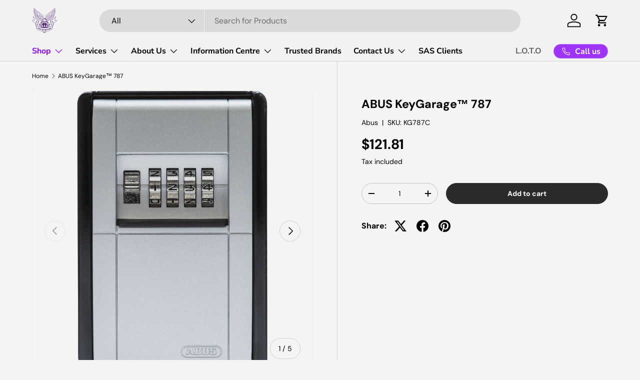

--- FILE ---
content_type: text/css
request_url: https://saslocksmiths.com/cdn/shop/t/38/assets/speech-search.css?v=47207760375520952331700025766
body_size: -549
content:
.search__speech{position:absolute;top:calc(50% - 22px);min-height:44px;margin-inline-end:2px;padding:10px calc(5 * var(--space-unit));border-radius:var(--input-border-radius, 0);color:currentColor;cursor:pointer}.search__speech.search__speech-listening{animation:colorPulse 2s infinite;opacity:1}.search__speech svg{width:24px;transition:color .3s}.speech-search--failed .search__input,.header__grid--centered-logo .speech-search--failed .search__input:not(.search__input--dirty){padding-inline-end:14px}.speech-search--failed .search__input--dirty{padding-inline-end:56px}.speech-search--failed .search__reset{right:13px}.speech-search--failed .search__reset:after{display:none}@media (max-width: 768.98px){.search__speech{padding-inline-end:15px}}
/*# sourceMappingURL=/cdn/shop/t/38/assets/speech-search.css.map?v=47207760375520952331700025766 */
